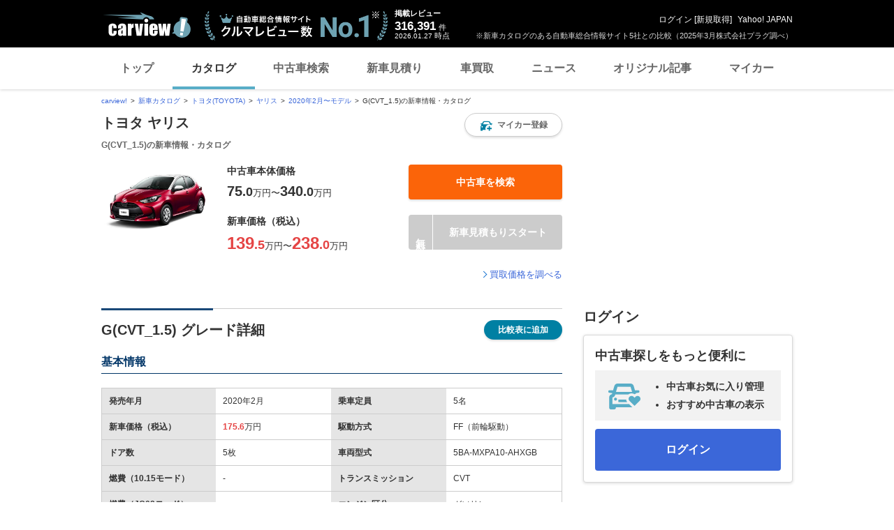

--- FILE ---
content_type: text/html;charset=UTF-8
request_url: https://carview.yahoo.co.jp/ncar/catalog/toyota/yaris/gradeid/149125/
body_size: 13347
content:
<!DOCTYPE html>
<html>
<head>
    

    <script>
        var pageData = {
            ual: {
                opttype: 'pc',
                content_id : '',
                id_type : '',
                nopv : 'false',
                mtestid : null,
                ss_join_id : '',
                ss_join_id_type : ''
            },
            miffy: {
                bucket_id: null
            }
        };
        var TLDataContext = {
            ual: {
                pageview: {
                    opttype: 'pc',
                    content_id: '',
                    id_type: '',
                    nopv: 'false',
                    mtestid: null,
                    ss_join_id: '',
                    ss_join_id_type: ''
                }
            }
        };
    </script>
    
<script async src="https://s.yimg.jp/images/ds/managed/1/managed-ual.min.js?tk=7ded0efc-cf54-4c85-a4cc-7441b2c52745&service=carview"></script>


    
    <!-- Google Tag Manager -->
    <script>(function(w,d,s,l,i){w[l]=w[l]||[];w[l].push({'gtm.start':
    new Date().getTime(),event:'gtm.js'});var f=d.getElementsByTagName(s)[0],
    j=d.createElement(s),dl=l!='dataLayer'?'&l='+l:'';j.async=true;j.src=
    'https://www.googletagmanager.com/gtm.js?id='+i+dl;f.parentNode.insertBefore(j,f);
    })(window,document,'script','dataLayer','GTM-KH268M2Z');</script>
    <!-- End Google Tag Manager -->


    <meta http-equiv="Content-Type" content="text/html; charset=utf-8">
    <meta http-equiv="Content-Style-Type" content="text/css">
    <meta http-equiv="Content-Script-Type" content="text/javascript">
    <title>トヨタ ヤリスG(CVT_1.5) の新車情報・カタログ - carview!</title>
    <meta name="description"
          content="トヨタ ヤリス 2020年2月〜モデル G(CVT_1.5)の安全装置やオーディオなどの標準装備・オプション装備一覧。トヨタ ヤリスのニュース、口コミ、中古車情報、モデル比較など最新情報を掲載。LINEヤフーが運営する自動車総合情報サイト【carview!】">
    <meta name="keywords" content="カタログ,自動車,車,クルマ,新車情報,新車,Yahoo!,ヤフー,carview!,carview,カービュー,LINEヤフー">
    <link rel="canonical" href="https://carview.yahoo.co.jp/ncar/catalog/toyota/yaris/gradeid/149125/"/>
    <link rel="shortcut icon" href="https://s.yimg.jp/images/carview/pc/images/cmn/favicon.ico">

    <link href="https://s.yimg.jp/images/autos/lrec/css/lv2/yautNcarCatalog_v2.css?v=20240301" rel="stylesheet" type="text/css" media="all">
    <link href="https://s.yimg.jp/images/carview/pc/css/cmn.css?v=20231201" rel="stylesheet" type="text/css" media="all">
    <link href="https://s.yimg.jp/images/carview/pc/css/ai_floating_bnr.css" rel="stylesheet" type="text/css" media="all">
    <link href="https://s.yimg.jp/images/carview/common/css/slick.css" rel="stylesheet" type="text/css">
    <link href="https://s.yimg.jp/images/carview/common/fonts/iconfont.woff" rel="preload"  as="font" type="font/woff" crossorigin>
    <link href="https://s.yimg.jp/yui/jp/mh/pc/1.0.0/css/std.css" rel="stylesheet" type="text/css" media="all">
    <script src="https://s.yimg.jp/images/autos/lrec/js/src/yj_comparepopup.js" type="text/javascript"></script>
    <script src="https://yads.c.yimg.jp/js/yads-async.js"></script>
    
    <script async src="https://s.yimg.jp/images/ds/yas/ya-1.6.2.min.js"></script>
    <script>
        var mtestid = null;
        window.yacmds = window.yacmds || [];
        window.ya = window.ya || function(){yacmds.push(arguments)};
        ya('init', '240050dcb53945e1bdd723346b774ab8', 'cb362952-cae3-4035-be8a-af979a5a9978');
        ya('hit', 'pageview,webPerformance', {
            mtestid: mtestid
        });
        window.addEventListener('pageshow', (event) => {
            if (event.persisted === true) {
                ya('hit', 'pageview,webPerformance', {
                    mtestid: mtestid
                });
            }
        });
    </script>


    <!--SNS共有設定/-->
    
    <meta property="og:title" content="トヨタ ヤリスG(CVT_1.5) の新車情報・カタログ - carview!">
    <meta property="og:description" content="トヨタ ヤリス 2020年2月〜モデル G(CVT_1.5)の安全装置やオーディオなどの標準装備・オプション装備一覧。トヨタ ヤリスのニュース、口コミ、中古車情報、モデル比較など最新情報を掲載。LINEヤフーが運営する自動車総合情報サイト【carview!】">
    <meta property="og:url" content="https://carview.yahoo.co.jp/ncar/catalog/toyota/yaris/gradeid/149125/">
    <meta property="og:image" content="https://autos-pctr.c.yimg.jp/[base64]">
    <meta property="og:type" content="article">
    <meta property="og:site_name" content="新車・中古車の自動車総合情報サイト【carview!】">
    

    <!--/SNS共有設定-->
</head>

<body class="yj990 carview-catalog">


<!-- Google Tag Manager (noscript) -->
<noscript>
    <iframe src="https://www.googletagmanager.com/ns.html?id=GTM-KH268M2Z"
                  height="0" width="0" style="display:none;visibility:hidden"></iframe>
</noscript>
<!-- End Google Tag Manager (noscript) -->



<script>
    (function(i,s,o,g,r,a,m){i['GoogleAnalyticsObject']=r;i[r]=i[r]||function(){
        (i[r].q=i[r].q||[]).push(arguments)},i[r].l=1*new Date();a=s.createElement(o),
        m=s.getElementsByTagName(o)[0];a.async=1;a.src=g;m.parentNode.insertBefore(a,m)
    })(window,document,'script','//www.google-analytics.com/analytics.js','ga');

    ga('create', 'UA-50879924-3', 'carview.yahoo.co.jp');
    ga('send', 'pageview');

    window.addEventListener('pageshow', (event) => {
        if (event.persisted === true) {
            ga('send', 'pageview');
        }
    });
</script>

<!-- GA4 -->
<script async src="https://www.googletagmanager.com/gtag/js?id=G-LKP6YGDEPH"></script>
<script>
    window.dataLayer = window.dataLayer || [];
    function gtag(){dataLayer.push(arguments);}
    gtag('js', new Date());

    gtag('config', 'G-LKP6YGDEPH', {
        'cookie_domain': window.location.hostname
    });

    window.addEventListener('pageshow', (event) => {
        if (event.persisted === true) {
            gtag('event', 'page_view');
        }
    });
</script>



<div id="wr950">
    <div id="wrc">

        <!-- header/ -->
        <div id="header">
    <span class="yjGuid"><a name="yjPagetop" id="yjPagetop"></a><img src="https://s.yimg.jp/yui/jp/tmpl/1.1.0/audionav.gif" width="1" height="1" alt="このページの先頭です"></span>
    <span class="yjSkip"><a href="#yjContentsStart"><img src="https://s.yimg.jp/yui/jp/tmpl/1.1.0/audionav.gif" alt="このページの本文へ" width="1" height="1" ></a></span>

    <div id="sh"><!--CustomLogger #sh-->
        <div class="header_common--wrapper">
            <div class="header_common">
                
                
                    <p class="header_common--logo">
                        
                        <a href="https://carview.yahoo.co.jp/">
                        
                        <img src="https://s.yimg.jp/images/carview/common/images/svg/logo_carview_white_large.svg" alt="carview!" width="130" height="36">
                        
                        </a>
                        
                    </p>
                
                
                    <div class="header_common--review_appeal">
                        <img src="https://s.yimg.jp/images/carview/pc/images/cmn/header_car-review_no1.png" alt="自動車総合情報サイト クルマレビュー数 No.1" width="262" height="42">
                        <div class="header_common--review_appeal--note">※新車カタログのある自動車総合情報サイト5社との比較（2025年3月株式会社プラグ調べ）</div>
                    </div>
                    <div class="header_common--review_number">
                        <div class="header_common--review_number--ttl">掲載レビュー</div>
                        <div class="header_common--review_number--count"><a href="https://carview.yahoo.co.jp/ncar/catalog/" data-cl-params="_cl_link:rvwlnk;"><p>316,391</p><div class="size_small">件</div></a></div>
                        <div class="header_common--review_number--time"><time>2026.01.27</time>時点</div>
                    </div>
                    <div class="header_common--user_info">
                        <div class="header_common--user_info--name"><a href="https://login.yahoo.co.jp/config/login?.src=auto&amp;.done=https%3A%2F%2Fcarview.yahoo.co.jp%2Fncar%2Fcatalog%2Ftoyota%2Fyaris%2Fgradeid%2F149125%2F">ログイン</a> [<a href="https://account.edit.yahoo.co.jp/registration?.src=www&amp;.done=https%3A%2F%2Fcarview.yahoo.co.jp%2Fncar%2Fcatalog%2Ftoyota%2Fyaris%2Fgradeid%2F149125%2F">新規取得</a>]</div>
                        
                        <div class="header_common--user_info--ylogo"><a href="https://www.yahoo.co.jp/">Yahoo! JAPAN</a></div>
                    </div>
                
            </div>
        </div>
    </div><!--ULT /#sh-->

    
        <div id="h_nav"><!--ULT #h_nav-->
            <div class="global_nav_wrapper">
                <nav class="global_nav">
                    <a class="global_nav--item" data-cl-params="_cl_link:top;" href="https://carview.yahoo.co.jp/" data-cl_cl_index="1">トップ</a>
                    <a class="global_nav--item is-current" data-cl-params="_cl_link:ctl;" href="https://carview.yahoo.co.jp/ncar/catalog/" data-cl_cl_index="2">カタログ</a>
                    <a class="global_nav--item" data-cl-params="_cl_link:ucr;" href="https://ucar.carview.yahoo.co.jp/" data-cl_cl_index="3">中古車検索</a>
                    <a class="global_nav--item" data-cl-params="_cl_link:estm;" href="https://carviewform.yahoo.co.jp/newcar/?utm_source=carview&amp;utm_medium=referral&amp;utm_campaign=cv_glonavi_pc&amp;src=cv_glonavi_pc" data-cl_cl_index="4">新車見積り</a>
                    <a class="global_nav--item" data-cl-params="_cl_link:asmt;" href="https://kaitori.carview.co.jp/?src=yahooautos_kaitori_glonavi_pc" data-cl_cl_index="5">車買取</a>
                    <a class="global_nav--item" data-cl-params="_cl_link:news;" href="https://carview.yahoo.co.jp/news/" data-cl_cl_index="6">ニュース</a>
                    <a class="global_nav--item" data-cl-params="_cl_link:art;" href="https://carview.yahoo.co.jp/article/" data-cl_cl_index="7">オリジナル記事</a>
                    <a class="global_nav--item" data-cl-params="_cl_link:myc;" href="https://mycar.yahoo.co.jp/" data-cl_cl_index="8">マイカー</a>
                </nav>
            </div>

        </div><!--ULT /#h_nav-->
    
</div><!--/#header-->

        <!-- /header -->

        <!-- NO JS/ -->
        
    <noscript>
        <div class="jsOff">
            <p>現在JavaScriptが無効になっています。carview!のすべての機能を利用するためには、JavaScriptの設定を有効にしてください。<br />
                JavaScriptの設定を変更する方法は<a href="https://support.yahoo-net.jp/noscript">こちら</a>。</p>
        </div>
    </noscript>

        <!-- /NO JS -->

        <div id="emg">
            <script defer src="https://s.yimg.jp/images/templa/mhdemg/v2/templa.min.js"></script>
<script>
    window.addEventListener('DOMContentLoaded', function () {
        if (typeof YAHOO !== 'undefined' && typeof YAHOO.JP !== 'undefined' && typeof YAHOO.JP.templa.EMG !== 'undefined' && typeof YAHOO.JP.templa.EMG.load !== 'undefined') {
            YAHOO.JP.templa.EMG.load({
                device_id: 'pc',
                disable_emg1: false,
                disable_emg2: false,
                disable_emg3: false
            });
        }
    }, false);
</script>
<div id="TEMPLA_EMG"></div>
        </div>

        <div id="sclR">

            <div id="bclst"><!--CustomLogger #bclst-->
    <div id="yjContentsHeader">
        <div id="yjBreadcrumbs" class="breadcrumbs"><!--/#yjBreadcrumbs-->
            <ul>
                <li><a href="/">carview!</a></li>
                
                    
                    
                        <li><a href="/ncar/catalog/">新車カタログ</a></li>
                    
                    
                    
                
                    
                    
                        <li><a href="/ncar/catalog/toyota/">トヨタ(TOYOTA)</a></li>
                    
                    
                    
                
                    
                    
                        <li><a href="/ncar/catalog/toyota/yaris/">ヤリス</a></li>
                    
                    
                    
                
                    
                    
                        <li><a href="/ncar/catalog/toyota/yaris/FMC001-MC001/">2020年2月〜モデル</a></li>
                    
                    
                    
                
                    
                    
                    
                    
                        <li>G(CVT_1.5)の新車情報・カタログ</li>
                    
                
            </ul>
        </div><!--/#yjBreadcrumbs-->
    </div><!--/#yjContentsHeader-->
</div><!--CustomLogger /#bclst-->

            <div id="mn">
                <div id="mnc">

                    <div id="dtlpg"><!--CustomLogger #dtlpg-->

                        <div class="ttl--cover_box">
                            <h1 id="model-top" class="ttl--page">
                                <span class="ttl--page--main_txt">トヨタ ヤリス</span>
                                <span class="ttl--page--sub_txt">G(CVT_1.5)の新車情報・カタログ</span>
                            </h1>
                            <!----- マイカー登録モーダル展開ボタン ----->
                            
                            
                            
                            <a href="https://login.yahoo.co.jp/config/login?.src=auto&amp;.done=https%3A%2F%2Fmycar.yahoo.co.jp%2Fregister%2F%3Ffrom%3Dcatalog%26brandid%3D1%26modelid%3D62299%26fmcmcid%3DFMC001-MC001%26trimid%3D149125"
                               class="ttl--cover_box--fv_btn btn--favorite active"
                               role="button"
                               data-ga-category="btn_catalog_ncar_fvrt"
                               data-ga-action="click_pc_grddtl_top"
                               data-ga-label="catalog_toyota_yaris"
                               data-ya-category="pc_click_ncar_fvrt"
                               data-ya-name="pc_click_ncar_fvrt_grddtl_top_toyota_yaris"
                               onclick="CvAnalytics.prototype.clickEvent(this);"
                               data-cl-params="_cl_link:mycarbtn;">
                                <span class="ico_favorite"></span><span class="btn_txt">マイカー登録</span>
                            </a>
                            <!----- /マイカー登録モーダル展開ボタン ----->
                        </div>
                        <!-- 車両共通ヘッダー/ -->
                        <div class="common_explanation">
                            <div class="common_explanation--box">
                                <div class="common_explanation--box--photo">
                                    <img src="https://autos-pctr.c.yimg.jp/[base64]" alt="トヨタ ヤリス 新型・現行モデル">
                                </div>
                                <ul class="common_explanation--box--price">
                                    
                                    
                                    
                                        <li class="common_explanation--box--price--innr">
    <dl class="common_explanation--box--price--innr--content">
        <dt class="common_explanation--box--price--innr--content--ttl">中古車本体価格</dt>
        <dd class="common_explanation--box--price--innr--content--body">
            
            
            
            
            
            <div class="common_explanation--box--price--innr--content--body--price_txt">
                <span class="common_explanation--box--price--innr--content--body--price_txt--num">75<span class="size_small">.0</span></span>
                <span class="common_explanation--box--price--innr--content--body--price_txt--txt">万円</span>
                <span class="common_explanation--box--price--innr--content--body--price_txt--connect">〜</span>
                <span class="common_explanation--box--price--innr--content--body--price_txt--num">340<span class="size_small">.0</span></span>
                <span class="common_explanation--box--price--innr--content--body--price_txt--txt">万円</span>
            </div>
        </dd>
    </dl>
    <div class="common_explanation--box--price--innr--btn">
        <a href="https://ucar.carview.yahoo.co.jp/model/toyota/yaris/"
           class="btn--used size_full"
           role="button"
           data-ga-category="btn_catalog_ncar_ucrsrch"
           data-ga-action="click_pc_grddtl_top"
           data-ga-label="catalog_toyota_yaris"
           data-ya-category="pc_click_ncar_ucrsrch"
           data-ya-name="pc_click_ncar_ucrsrch_grddtl_top_toyota_yaris"
           onclick="CvAnalytics.prototype.clickEvent(this);"
           data-cl-params="_cl_link:ucr_btn;">
            <span class="btn_txt">中古車を検索</span>
        </a>
    </div>
</li>
                                        <li class="common_explanation--box--price--innr">
    <dl class="common_explanation--box--price--innr--content">
        <dt class="common_explanation--box--price--innr--content--ttl">新車価格（税込）</dt>
        <dd class="common_explanation--box--price--innr--content--body">
            <div class="common_explanation--box--price--innr--content--body--price_txt">
                
                
                
                
                
                
                    <span class="common_explanation--box--price--innr--content--body--price_txt--num col_red"><span class="size_large">139</span><span class="size_small">.5</span></span>
                    <span class="common_explanation--box--price--innr--content--body--price_txt--txt">万円</span>
                    <span class="common_explanation--box--price--innr--content--body--price_txt--connect"><span class="size_large">〜</span></span>
                    <span class="common_explanation--box--price--innr--content--body--price_txt--num col_red"><span class="size_large">238</span><span class="size_small">.0</span></span>
                    <span class="common_explanation--box--price--innr--content--body--price_txt--txt">万円</span>
                
            </div>
        </dd>
    </dl>
    <div class="common_explanation--box--price--innr--btn">
        
        <a href="javascript:;"
           class="btn--conversion size_full with_free disabled"
           role="button">
            <span class="btn_txt">新車見積もりスタート</span>
        </a>
    </div>
</li>
                                    
                                </ul>
                            </div>
                            <div class="common_explanation--kaitori_link">
                                <a href="https://carviewform.yahoo.co.jp/kaitori/partner/?src=mt_yahooautos_catalog_gradedetailtext_pc"
                                   class="link_arw link_arw-left"
                                   data-ga-category="lnk_catalog_ncar_ktr"
                                   data-ga-action="click_pc_grddtl_top"
                                   data-ga-label="catalog_toyota_yaris"
                                   data-ya-category="pc_click_ncar_ktr"
                                   data-ya-name="pc_click_ncar_ktr_grddtl_top_toyota_yaris"
                                   onclick="CvAnalytics.prototype.clickEvent(this);"
                                   data-cl-params="_cl_link:asmt_lnk;">買取価格を調べる</a>
                            </div>
                        </div>
                        <!-- /車両共通ヘッダー -->
                        <script type="text/javascript">
                            function estimatePost() {
                                event.preventDefault();
                                var recUrl = "https://carviewform.yahoo.co.jp/newcar/toyota/yaris/";
                                var param = "?utm_source=carview&utm_medium=referral&utm_campaign=cv_catalog_btn_toyota_yaris_pc";
                                var src = "&src=cv_catalog_btn_toyota_yaris_pc";
                                window.open(recUrl + param + src);
                            }
                        </script>
                    </div><!--CustomLogger /#dtlpg-->

                    <div id="comp_tbl"><!--CustomLogger #comp_tbl-->

                        <h2 class="ttl--section">
                            <span class="ttl--section--main_txt ttl--section--main_txt-nowrap">
                                G(CVT_1.5) グレード詳細
                                <a href="javascript:void(0);" class="ttl--section--main_txt--btn btn--add_compare" id="add_compare" data-cl-params="_cl_link:add_comp;">比較表に追加</a>
                            </span>
                        </h2>

                        <h3 class="ttl--block">
                            <span class="ttl--block--main_txt">基本情報</span>
                        </h3>
                        <div class="model_explanation--tbl">
                            <table class="tbl--catalog_design">
                                <tbody>
                                    <tr>
                                        <th>発売年月</th>
                                        <td>2020年2月</td>
                                        <th>乗車定員</th>
                                        <td>5名</td>
                                    </tr>
                                    <tr>
                                        <th>新車価格（税込）</th>
                                        <td><span class="size_large col_red txt_strong">175.6</span>万円</td>
                                        <th>駆動方式</th>
                                        <td>FF（前輪駆動）</td>
                                    </tr>
                                    <tr>
                                        <th>ドア数</th>
                                        <td>5枚</td>
                                        <th>車両型式</th>
                                        <td>5BA-MXPA10-AHXGB</td>
                                    </tr>
                                    <tr>
                                        <th>燃費（10.15モード）</th>
                                        <td>-</td>
                                        <th>トランスミッション</th>
                                        <td>CVT</td>
                                    </tr>
                                    <tr>
                                        <th>燃費（JC08モード）</th>
                                        <td>-</td>
                                        <th>エンジン区分</th>
                                        <td>ガソリン</td>
                                    </tr>
                                    <tr>
                                        <th>燃費（WLTCモード走行）</th>
                                        <td><span class="size_large col_red txt_strong">21.4</span>km/L</td>
                                        <th>セカンドシート可倒</th>
                                        <td>-</td>
                                    </tr>
                                    <tr>
                                        <th>平均実燃費<a href="https://support.yahoo-net.jp/PccCarview/s/article/H000014098" target="_blank" rel="noopener"><span class="ico--help"></span></a></th>
                                        <td>
                                            
                                            
                                                レギュラー仕様車：<br>
                                                <span class="size_large col_red txt_strong">16.07</span>km/L<br>
                                                <span class="size_small">※ユーザー投稿数：365件</span>
                                            
                                        </td>
                                        <th>サードシート可倒</th>
                                        <td>-</td>
                                    </tr>
                                </tbody>
                            </table>
                        </div>

                        <h3 class="ttl--block">
                            <span class="ttl--block--main_txt">寸法・重量</span>
                        </h3>
                        <div class="model_explanation--tbl">
                            <table class="tbl--catalog_design">
                                <tbody>
                                    <tr>
                                        <th rowspan="4">サイズ</th>
                                        <td rowspan="4">
                                            <div class="tbl--catalog_design--size_box">
                                                <ul class="tbl--catalog_design--size_box--front">
                                                    <li class="tbl--catalog_design--size_box--front--txt">全高1,500mm</li>
                                                    <li class="tbl--catalog_design--size_box--front--img"><img src="https://s.yimg.jp/images/autos/lrec/bodytype/img_car-f_bt-hatchback.png" alt="front" /></li>
                                                    <li class="tbl--catalog_design--size_box--front--txt">全幅1,695mm</li>
                                                </ul>
                                                <ul class="tbl--catalog_design--size_box--side">
                                                    <li class="tbl--catalog_design--size_box--side--txt">全長3,940mm</li>
                                                    <li class="tbl--catalog_design--size_box--side--img" ><img src="https://s.yimg.jp/images/autos/lrec/bodytype/img_car-s_bt-hatchback.png" alt="side" /></li>
                                                    <li class="tbl--catalog_design--size_box--side--txt">ホイールベース<br>2,550mm</li>
                                                </ul>
                                            </div>
                                        </td>
                                        <th>最低地上高</th>
                                        <td>145mm</td>
                                    </tr>
                                    <tr>
                                        <th>トレッド前</th>
                                        <td>1,490mm</td>
                                    </tr>
                                    <tr>
                                        <th>トレッド後</th>
                                        <td>1,485mm</td>
                                    </tr>
                                    <tr>
                                        <th>車両重量</th>
                                        <td>1,000kg</td>
                                    </tr>
                                </tbody>
                            </table>
                        </div>

                        <h3 class="ttl--block">
                            <span class="ttl--block--main_txt">エンジン・性能</span>
                        </h3>
                        <div class="model_explanation--tbl">
                            <table class="tbl--catalog_design">
                                <tbody>
                                    <tr>
                                        <th>種類</th>
                                        <td>直列3気筒ＤＯＨＣ</td>
                                        <th>エンジン型式</th>
                                        <td>M15A-FKS</td>
                                    </tr>
                                    <tr>
                                        <th>過給機</th>
                                        <td>なし</td>
                                        <th>総排気量</th>
                                        <td>1,490cc</td>
                                    </tr>
                                    <tr>
                                        <th>使用燃料</th>
                                        <td>レギュラー</td>
                                        <th>燃料タンク容量</th>
                                        <td>40L</td>
                                    </tr>
                                    <tr>
                                        <th>最高出力</th>
                                        <td>120ps（88kw）/6,600rpm</td>
                                        <th>最大トルク</th>
                                        <td>14.8kg・m（145N・m）/5,200rpm</td>
                                    </tr>
                                    <tr>
                                        <th>最小回転半径</th>
                                        <td>4.8m</td>
                                        <th></th>
                                        <td></td>
                                    </tr>
                                </tbody>
                            </table>
                        </div>

                        

                        <h3 class="ttl--block">
                            <span class="ttl--block--main_txt">タイヤ・足回り</span>
                        </h3>
                        <div class="model_explanation--tbl">
                            <table class="tbl--catalog_design">
                                <tbody>
                                    <tr>
                                        <th>タイヤサイズ（前）</th>
                                        <td>175/70R14 14×5.5J</td>
                                        <th>タイヤサイズ（後）</th>
                                        <td>175/70R14 14×5.5J</td>
                                    </tr>
                                    <tr>
                                        <th>ブレーキシステム（前）</th>
                                        <td>ベンチレーテッドディスク</td>
                                        <th>ブレーキシステム（後）</th>
                                        <td>リーディングトレーリング</td>
                                    </tr>
                                    <tr>
                                        <th>サスペンション（前）</th>
                                        <td>ストラット</td>
                                        <th>サスペンション（後）</th>
                                        <td>トーションビーム</td>
                                    </tr>
                                </tbody>
                            </table>
                        </div>

                        <h3 class="ttl--block">
                            <span class="ttl--block--main_txt">安全装備</span>
                        </h3>
                        <div class="model_explanation--tbl">
                            <table class="tbl--catalog_design">
                                <tbody>
                                    <tr>
                                        <th>ABS（アンチロックブレーキ）</th>
                                        <td>EBD付</td>
                                        <th>ESC（横滑り防止装置）</th>
                                        <td>○</td>
                                    </tr>
                                    <tr>
                                        <th>TCS（トラクションコントロール）</th>
                                        <td>○</td>
                                        <th>運転席エアバッグ</th>
                                        <td>○</td>
                                    </tr>
                                    <tr>
                                        <th>助手席エアバッグ</th>
                                        <td>○</td>
                                        <th>サイドエアバッグ</th>
                                        <td>○</td>
                                    </tr>
                                    <tr>
                                        <th>アイドルストップ</th>
                                        <td>-</td>
                                        <th>駐車支援装置</th>
                                        <td>△（オプション）</td>
                                    </tr>
                                </tbody>
                            </table>
                        </div>

                        <h3 class="ttl--block">
                            <span class="ttl--block--main_txt">快適装備</span>
                        </h3>
                        <div class="model_explanation--tbl">
                            <table class="tbl--catalog_design">
                                <tbody>
                                    <tr>
                                        <th>エアコン</th>
                                        <td>オート</td>
                                        <th>パワーウィンドウ</th>
                                        <td>前席/後席</td>
                                    </tr>
                                    <tr>
                                        <th>クルーズコントロール</th>
                                        <td>レーンキープ追尾型</td>
                                        <th>オーディオ（CD）</th>
                                        <td>△（オプション）</td>
                                    </tr>
                                    <tr>
                                        <th>カーナビゲーション</th>
                                        <td>△（オプション）</td>
                                        <th>オーディオ（MD）</th>
                                        <td>-</td>
                                    </tr>
                                    <tr>
                                        <th>テレビチューナー</th>
                                        <td>△（オプション）</td>
                                        <th>ステアリング調整</th>
                                        <td>チルト＋テレスコピック</td>
                                    </tr>
                                    <tr>
                                        <th>シートヒーター</th>
                                        <td>△（オプション）</td>
                                        <th>ETC</th>
                                        <td>△（オプション）</td>
                                    </tr>
                                    <tr>
                                        <th>スマートキー</th>
                                        <td>○</td>
                                        <th></th>
                                        <td></td>
                                    </tr>
                                </tbody>
                            </table>
                        </div>

                        <h3 class="ttl--block">
                            <span class="ttl--block--main_txt">エクステリア</span>
                        </h3>
                        <div class="model_explanation--tbl">
                            <table class="tbl--catalog_design">
                                <tbody>
                                    <tr>
                                        <th>サンルーフ</th>
                                        <td>-</td>
                                        <th>フォグランプ</th>
                                        <td>△（オプション）</td>
                                    </tr>
                                    <tr>
                                        <th>ディスチャージヘッドライト</th>
                                        <td>-</td>
                                        <th>ホイール</th>
                                        <td>スチール</td>
                                    </tr>
                                    <tr>
                                        <th>電動ドア</th>
                                        <td>-</td>
                                        <th></th>
                                        <td></td>
                                    </tr>
                                </tbody>
                            </table>
                        </div>

                        <h3 class="ttl--block">
                            <span class="ttl--block--main_txt">インテリア</span>
                        </h3>
                        <div class="model_explanation--tbl">
                            <table class="tbl--catalog_design">
                                <tbody>
                                <tr>
                                    <th>電動シート</th>
                                    <td>-</td>
                                    <th>シート生地</th>
                                    <td>ファブリック</td>
                                </tr>
                                </tbody>
                            </table>
                        </div>
                    </div>

                </div><!-- /#mnc -->
            </div><!-- /#mn -->

            <div id="sd"><!-- #sd -->

                <div id="sidelink">
                    <div class="wr">
                        <div id="yjLrec">
                            <div id="ad-lrec"></div>
                        </div>
                    </div>
                </div>

                <!-- 中古車モジュール-->
                <div id="rc_ucr">
    <div class="recommend_ucar_mod">
        <h2 class="recommend_ucar_mod--ttl">ログイン</h2>
        <div class="recommend_ucar_mod--contents">
            <div class="recommend_ucar_mod--contents--sub">
                <h3 class="recommend_ucar_mod--contents--sub--ttl">中古車探しをもっと便利に</h3>
            </div>
            <div class="recommend_ucar_mod--contents--main">
                <div class="recommend_ucar_mod--contents--main--car_info">
                    <ul class="recommend_ucar_mod--contents--main--appeal_list">
                        <li class="recommend_ucar_mod--contents--main--appeal_list--item">中古車お気に入り管理</li>
                        <li class="recommend_ucar_mod--contents--main--appeal_list--item">おすすめ中古車の表示</li>
                    </ul>
                </div>
            </div>
            <div class="recommend_ucar_mod--contents--btns">
                <a href="https://login.yahoo.co.jp/config/login?.src=auto&amp;.done=https%3A%2F%2Fcarview.yahoo.co.jp%2Fncar%2Fcatalog%2Ftoyota%2Fyaris%2Fgradeid%2F149125%2F" class="recommend_ucar_mod--contents--btns--submit" data-cl-params="_cl_link:loginbtn;">ログイン</a>
            </div>
        </div>
    </div>
</div>
                <!-- /中古車モジュール -->

                <!-- ad CV Pickup/ -->
                <!--ULT #bnr-->
<div id="bnr">
    <p class="cmnBnr">
        <a href="https://minkara.carview.co.jp/event/2025/michelin_cc3/?r=pc" target="new">
            <img src="https://cvimg01cv.c.yimg.jp/cvmaterials/top/images/pr/pickup/2/03115.jpg?tm=250924173942" alt="もはやタイヤの二刀流 ミシュラン新作 クロスクライメート3/3スポーツ" width="300" height="60" loading="lazy">
        </a>
    </p>
    <p class="cmnBnr">
        <a href="https://carview.yahoo.co.jp/article/detail/d12ed8c18be25bc4717c4d464d12e0c3cf06b267/?r=pc" target="new">
            <img src="https://cvimg01cv.c.yimg.jp/cvmaterials/top/images/pr/pickup/2/03179.jpg?tm=260108163635" alt="かぶせるだけの雪対策 布タイヤチェーンって知ってる？" width="300" height="60" loading="lazy">
        </a>
    </p>
    <p class="cmnBnr">
        <a href="https://pr.eloan.co.jp/perfectguide/car5.php?from=carview_catalog_sharyo_RD_0030057_0051035&amp;allow_http=&amp;rd_host=pr.eloan.co.jp" target="new">
            <img src="https://cvimg01cv.c.yimg.jp/cvmaterials/top/images/pr/pickup/5/01747.jpg?tm=241108183325" alt="マイカーローン比較" width="300" height="60" loading="lazy">
        </a>
    </p>
    <p class="cmnBnr">
        <a href="https://carviewform.yahoo.co.jp/kaitori/partner/?src=mt_yahooautos_right30060" target="new">
            <img src="https://cvimg01cv.c.yimg.jp/cvmaterials/top/images/pr/pickup/2/02283.png?tm=241114112911" alt="あなたの愛車、今いくら？愛車の査定額をWebでお知らせ！" width="300" height="60" loading="lazy">
        </a>
    </p>
    <p class="cmnBnr">
        <a href="https://auctions.yahoo.co.jp/mycar?cpt_s=carview&amp;cpt_m=carview&amp;cpt_n=banner" target="new">
            <img src="https://cvimg01cv.c.yimg.jp/cvmaterials/top/images/pr/pickup/2/02029.png?tm=231101112146" alt="愛車に合うパーツをもっと探しやすく" width="300" height="60" loading="lazy">
        </a>
    </p>
    <p class="cmnBnr">
        <a href="https://minkara.carview.co.jp/" target="new">
            <img src="https://cvimg01cv.c.yimg.jp/cvmaterials/top/images/pr/pickup/2/02339.jpg?tm=230322181820" alt="日本最大級の車・自動車SNSみんカラ" width="300" height="60" loading="lazy">
        </a>
    </p>
</div>
<!--ULT #bnr-->

                <!-- ad /CV Pickup -->

                <div id="ucr_rco"><!--CustomLogger #ucr_rco-->
                    <div class="side_used_car_ranking">
                        <h4 class="side_used_car_ranking--ttl">ヤリスの中古車情報</h4>
                        <ul class="side_used_car_ranking--list">
                            <li class="side_used_car_ranking--list--item">
                                <div class="side_used_car_ranking--list--item--body">
                                    <div class="side_used_car_ranking--list--item--body--photo">
                                        <img src="https://autos-pctr.c.yimg.jp/[base64]" alt="トヨタ ヤリス の中古車 1.0 X 神奈川県大和市 197.3万円" >
                                    </div>
                                    <ul class="side_used_car_ranking--list--item--body--info">
                                        <li class="side_used_car_ranking--list--item--body--info--name">
                                            <a href="https://ucar.carview.yahoo.co.jp/model/toyota/yaris/1314271256UA/" data-cl-params="_cl_link:ucr_lnk;">ヤリス 1.0 X</a>
                                        </li>
                                        <li class="side_used_car_ranking--list--item--body--info--place">神奈川県大和市</li>
                                        <li class="side_used_car_ranking--list--item--body--info--price">
                                            本体価格：<span class="col_red">197.3</span>万円
                                        </li>
                                    </ul>
                                </div>
                            </li>
                            <li class="side_used_car_ranking--list--item">
                                <div class="side_used_car_ranking--list--item--body">
                                    <div class="side_used_car_ranking--list--item--body--photo">
                                        <img src="https://autos-pctr.c.yimg.jp/[base64]" alt="トヨタ ヤリス の中古車 1.5 Z 神奈川県横浜市栄区 241.2万円" >
                                    </div>
                                    <ul class="side_used_car_ranking--list--item--body--info">
                                        <li class="side_used_car_ranking--list--item--body--info--name">
                                            <a href="https://ucar.carview.yahoo.co.jp/model/toyota/yaris/6202423876UA/" data-cl-params="_cl_link:ucr_lnk;">ヤリス 1.5 Z</a>
                                        </li>
                                        <li class="side_used_car_ranking--list--item--body--info--place">神奈川県横浜市栄区</li>
                                        <li class="side_used_car_ranking--list--item--body--info--price">
                                            本体価格：<span class="col_red">241.2</span>万円
                                        </li>
                                    </ul>
                                </div>
                            </li>
                            <li class="side_used_car_ranking--list--item">
                                <div class="side_used_car_ranking--list--item--body">
                                    <div class="side_used_car_ranking--list--item--body--photo">
                                        <img src="https://autos-pctr.c.yimg.jp/[base64]" alt="トヨタ ヤリス の中古車 1.0 G 山口県岩国市 199.8万円" >
                                    </div>
                                    <ul class="side_used_car_ranking--list--item--body--info">
                                        <li class="side_used_car_ranking--list--item--body--info--name">
                                            <a href="https://ucar.carview.yahoo.co.jp/model/toyota/yaris/7165570666UA/" data-cl-params="_cl_link:ucr_lnk;">ヤリス 1.0 G</a>
                                        </li>
                                        <li class="side_used_car_ranking--list--item--body--info--place">山口県岩国市</li>
                                        <li class="side_used_car_ranking--list--item--body--info--price">
                                            本体価格：<span class="col_red">199.8</span>万円
                                        </li>
                                    </ul>
                                </div>
                            </li>
                            <li class="side_used_car_ranking--list--item">
                                <div class="side_used_car_ranking--list--item--body">
                                    <div class="side_used_car_ranking--list--item--body--photo">
                                        <img src="https://autos-pctr.c.yimg.jp/[base64]" alt="トヨタ ヤリス の中古車 1.0 G 兵庫県川西市 124.0万円" >
                                    </div>
                                    <ul class="side_used_car_ranking--list--item--body--info">
                                        <li class="side_used_car_ranking--list--item--body--info--name">
                                            <a href="https://ucar.carview.yahoo.co.jp/model/toyota/yaris/7271991876UA/" data-cl-params="_cl_link:ucr_lnk;">ヤリス 1.0 G</a>
                                        </li>
                                        <li class="side_used_car_ranking--list--item--body--info--place">兵庫県川西市</li>
                                        <li class="side_used_car_ranking--list--item--body--info--price">
                                            本体価格：<span class="col_red">124.0</span>万円
                                        </li>
                                    </ul>
                                </div>
                            </li>
                            <li class="side_used_car_ranking--list--item">
                                <div class="side_used_car_ranking--list--item--body">
                                    <div class="side_used_car_ranking--list--item--body--photo">
                                        <img src="https://autos-pctr.c.yimg.jp/[base64]" alt="トヨタ ヤリス の中古車 1.0 X 京都府京都市南区 172.1万円" >
                                    </div>
                                    <ul class="side_used_car_ranking--list--item--body--info">
                                        <li class="side_used_car_ranking--list--item--body--info--name">
                                            <a href="https://ucar.carview.yahoo.co.jp/model/toyota/yaris/4882483276UA/" data-cl-params="_cl_link:ucr_lnk;">ヤリス 1.0 X</a>
                                        </li>
                                        <li class="side_used_car_ranking--list--item--body--info--place">京都府京都市南区</li>
                                        <li class="side_used_car_ranking--list--item--body--info--price">
                                            本体価格：<span class="col_red">172.1</span>万円
                                        </li>
                                    </ul>
                                </div>
                            </li>
                        </ul>
                    </div>
                </div>
            </div><!-- / #sd -->

            <div id="grd_bk"><!--CustomLogger #grd_bk-->
                <div class="grade_list_lnk mg10b">
                    <a href="/ncar/catalog/toyota/yaris/FMC001-MC001/grade/"
                       class="link_arw link_arw-left">グレード一覧へ戻る</a>
                </div>
            </div><!--CustomLogger /#grd_bk-->

        </div><!-- /#sclR --->

        <div class="one_column--area">

            

            <div class="model-supplement-txt__block">
    <p>※ 掲載しているすべての情報について保証をいたしかねます。新車価格は発売時の価格のため、掲載価格と実際の価格が異なる場合があります。詳細は、メーカーまたは取扱販売店にてお問い合わせください。</p>
</div>


            <!-- YDN -->
            <div id="ydn-bottom"></div>
            <!-- /YDN -->
        </div><!-- / .one-column__area -->

        <div id="ft">

            <!-- ad SQB/ -->
            <div id="ad-sqb"></div>
            <!-- /ad SQB -->

            <!-- Link/ -->
            <div id="bcklnk"><!--CustomLogger #bcklnk-->
    <div class="wr mg30t mg30b">
        <div class="yaut-md00">
            <p class="align_center">
                <a href="/ncar/catalog/">カタログ－新型車、旧モデル 総合情報 トップへ</a>　|　
                <a href="/">carview![カービュー] - 自動車総合情報サイト　トップへ</a>
            </p>
        </div>
    </div>
</div><!--CustomLogger /#bcklnk-->

            <!-- /Link -->

        </div>

        <div id="pg_top"><!--CustomLogger #pg_top-->
    <div class="pagetoplnk">
        <span></span><a href="#">トヨタ ヤリス 2020年2月〜モデル G(CVT_1.5) ページトップへ</a>
    </div>
</div><!--CustomLogger /#pg_top-->

        
    <script type="application/ld+json">
    {
  "@context" : "http://schema.org",
  "@type" : "BreadcrumbList",
  "itemListElement" : [ {
    "@type" : "ListItem",
    "position" : 1,
    "item" : {
      "@id" : "https://carview.yahoo.co.jp",
      "name" : "carview!"
    }
  }, {
    "@type" : "ListItem",
    "position" : 2,
    "item" : {
      "@id" : "https://carview.yahoo.co.jp/ncar/catalog/",
      "name" : "新車カタログ"
    }
  }, {
    "@type" : "ListItem",
    "position" : 3,
    "item" : {
      "@id" : "https://carview.yahoo.co.jp/ncar/catalog/toyota/",
      "name" : "トヨタ(TOYOTA)"
    }
  }, {
    "@type" : "ListItem",
    "position" : 4,
    "item" : {
      "@id" : "https://carview.yahoo.co.jp/ncar/catalog/toyota/yaris/",
      "name" : "ヤリス"
    }
  }, {
    "@type" : "ListItem",
    "position" : 5,
    "item" : {
      "@id" : "https://carview.yahoo.co.jp/ncar/catalog/toyota/yaris/FMC001-MC001/",
      "name" : "2020年2月〜モデル"
    }
  }, {
    "@type" : "ListItem",
    "position" : 6,
    "item" : {
      "@id" : "https://carview.yahoo.co.jp/ncar/catalog/toyota/yaris/gradeid/149125/",
      "name" : "G(CVT_1.5)の新車情報・カタログ"
    }
  } ]
}
    </script>

        <!-- footer/ -->
        <footer id="footer">
    <div id="sf"><!--CustomLogger #sf-->
    
    
        <!-- .footer_common_info フッター共通要素/ -->
        <div class="footer_common_info">
            <div class="footer_common_info--inner">
                <div class="footer_log">
                    <h2 class="footer_log_carview"><a href="https://carview.yahoo.co.jp" target="_blank" rel="noopener"><img src="https://s.yimg.jp/images/carview/common/images/svg/logo_carview_large.svg" width="145" height="41" alt="carview!" loading="lazy"></a></h2>
                    <ul class="footer_log_sns--list">
                        <li class="footer_log_sns--list--item ico--youtube"><a href="https://www.youtube.com/carview" target="_blank" rel="noopener"><img src="https://s.yimg.jp/images/carview/common/images/svg/ico_sns_youtube_gray.svg" width="33" height="33" alt="youtube" loading="lazy"></a></li>
                        <li class="footer_log_sns--list--item ico--x"><a href="https://twitter.com/carviewcojp" target="_blank" rel="noopener" aria-label="X（旧Twitter）"></a></li>
                        <li class="footer_log_sns--list--item ico--facebook"><a href="https://www.facebook.com/carview" target="_blank" rel="noopener"><img src="https://s.yimg.jp/images/carview/common/images/svg/ico_sns_facebook_gray.svg" width="33" height="33" alt="Facebook" loading="lazy"></a></li>
                    </ul>
                </div>
                <p class="footer_introduction">carview!（カービュー）はLINEヤフー株式会社が運営するクルマに関するあらゆる情報やサービスを提供するサイトです。<br>価格やスペックなどの公式情報から、ユーザーや専門家のリアルなレビューまで購入検討に役立つ情報を多く掲載しています。</p>

                <div class="footer_site_category footer_site_category-know">
                    <div class="footer_site_category--ttl">知る</div>
                    <ul class="footer_site_category--list">
                        <li class="footer_site_category--list--item"><a href="https://carview.yahoo.co.jp/ncar/catalog/">カタログ</a></li>
                        <li class="footer_site_category--list--item"><a href="https://carview.yahoo.co.jp/news/">ニュース</a></li>
                        <li class="footer_site_category--list--item"><a href="https://carview.yahoo.co.jp/article/">オリジナル記事</a></li>
                    </ul>
                </div>

                <div class="footer_site_category footer_site_category-buysell">
                    <div class="footer_site_category--ttl">買う・売る</div>
                    <ul class="footer_site_category--list">
                        <li class="footer_site_category--list--item"><a href="https://ucar.carview.yahoo.co.jp">中古車検索</a></li>
                        <li class="footer_site_category--list--item"><a href="https://carviewform.yahoo.co.jp/newcar/">新車見積り</a></li>
                        <li class="footer_site_category--list--item"><a href="https://kaitori.carview.co.jp/?src=yahooautos_glofooter">車買取</a></li>
                    </ul>
                </div>

                <div class="footer_site_category footer_site_category-enjoy">
                    <div class="footer_site_category--ttl">楽しむ</div>
                    <ul class="footer_site_category--list">
                        <li class="footer_site_category--list--item"><a href="https://mycar.yahoo.co.jp">マイカー</a></li>
                        <li class="footer_site_category--list--item"><a href="https://minkara.carview.co.jp">みんカラ</a></li>

                    </ul>
                </div>

                <div class="footer_site_category footer_site_category-service">
                    <div class="footer_site_category--ttl">サービス</div>
                    <ul class="footer_site_category--list">
                        <li class="footer_site_category--list--item"><a href="https://carview.yahoo.co.jp/about/">carview!について</a></li>
                        <li class="footer_site_category--list--item"><a href="https://www.lycorp.co.jp/ja/company/overview/">運営会社</a></li>
                        <li class="footer_site_category--list--item"><a href="https://carview.yahoo.co.jp/info/">お知らせ</a></li>
                        <li class="footer_site_category--list--item"><a href="https://www.lycorp.co.jp/ja/company/privacypolicy/">プライバシーポリシー</a></li>
                        <li class="footer_site_category--list--item"><a href="https://privacy.lycorp.co.jp/ja/">プライバシーセンター</a></li>
                        <li class="footer_site_category--list--item"><a href="https://www.lycorp.co.jp/ja/company/terms/">利用規約</a></li>
                        <li class="footer_site_category--list--item"><a href="https://www.lycorp.co.jp/ja/company/disclaimer/">免責事項</a></li>
                        <li class="footer_site_category--list--item"><a href="https://carview.yahoo.co.jp/about/policy/">コンテンツ制作ポリシー</a></li>
                        <li class="footer_site_category--list--item"><a href="https://carview.yahoo.co.jp/authors/">著者一覧</a></li>
                        <li class="footer_site_category--list--item"><a href="https://carview.yahoo.co.jp/sitemap/">サイトマップ</a></li>
                        <li class="footer_site_category--list--item"><a href="https://www.lycbiz.com/jp/">広告掲載について</a></li>
                        <li class="footer_site_category--list--item"><a href="https://service.carview.co.jp/satei/business/assess_standard/entry/">法人加盟店募集</a></li>
                        <li class="footer_site_category--list--item"><a href="https://support.yahoo-net.jp/voc/s/carview">ご意見・ご要望</a></li>
                        <li class="footer_site_category--list--item"><a href="https://support.yahoo-net.jp/PccCarview/s/">ヘルプ・お問い合わせ</a></li>
                    </ul>
                </div>
            </div>
        </div>
        <!-- /.footer_common_info フッター共通要素 -->
    

    
    

    
    

    
    <p>
        
        <small class="footer_copyright">
            © LY Corporation
        </small>
    </p>
</div><!--/ CustomLogger #sf-->

</footer>
        <!-- /footer -->

    </div><!-- /#wrc -->
</div><!-- /#wr950 -->

<script>
if (yadsRequestAsync) {
    yadsRequestAsync({
        'yads_ad_ds' : "14154_2241",
        'yads_parent_element' : 'ad-lrec',
        'yads_type_tag' : 'catalog_pc',
        'yads_placement_category_id' : "106"
    });
    yadsRequestAsync({
        'yads_ad_ds' : "52728_257835",
        'yads_parent_element' : 'ydn-bottom'
    });
    yadsRequestAsync({
        'yads_ad_ds' : "93602_13554",
        'yads_parent_element' : 'ad-sqb',
        'yads_type_tag' : 'catalog_pc'
    });
}
const carviewDomain = {
    carviewForm: "https:\/\/carviewform.yahoo.co.jp"
}

var gradeObj = {
    "brandId": "1",
    "brandName": "\u30C8\u30E8\u30BF",
    "modelMasterId": "62299",
    "modelName": "\u30E4\u30EA\u30B9",
    "fullModelChangeId": "FMC001",
    "minorChangeId": "MC001",
    "modelChangeTypeName": "\u30C7\u30D3\u30E5\u30FC",
    "trimId": "149125",
    "trimName": "G(CVT_1.5)",
    "gradeSaleStartYmStr": "2020\u5E742\u6708"
};
</script>

<!-- footer js/ -->
<script type="text/javascript" src="https://s.yimg.jp/l/jquery/3.7.0/jquery.min.js"></script>
<script type="text/javascript" src="https://s.yimg.jp/images/carview/pc/js/catalog/script_catalog.js"></script>
<script type="text/javascript" src="https://s.yimg.jp/images/ds/cl/ds-custom-logger-1.1.0.min.js"></script>
<script type="text/javascript" src="https://s.yimg.jp/images/carview/common/js/jquery.bargraph.js"></script>
<script type="text/javascript" src="https://s.yimg.jp/images/carview/common/js/slick/slick.min.js" defer></script>
<script type="text/javascript" src="https://s.yimg.jp/images/carview/tech/pc/js/usedcar_recommend.min.js" defer></script>
<!-- /footer js -->


<!-- OVERLAY-->
<div id="yadsOverlay">
    <div id="ydn-overlay"></div>
</div>
<script>
var ad = {
ds: "31119_196406",
type: "catalog_pc"
}
</script>
<script type="text/javascript" src="https://s.yimg.jp/images/carview/tech/pc/js/overlayAd_jQuery_v363.min.js?v=20230208"></script>
<!-- /OVERLAY-->


<script>
/*<![CDATA[*/
var conf = {
    apv:false,
    compr_on:false,
    target_modules: [
        'sh',
        'h_nav',
        'bclst',
        'ad-lrec',
        'dtlpg',
        'comp_tbl',
        'ucr_rco',
        'ctgr_tb_tp',
        'srvlnk',
        'ad-sqb',
        'bcklnk',
        'pg_top',
        'sf',
        'grdpg_bk',
        'spc_equp',
        'ad_cmp_btn',
        'pgtp_tp',
        "rc_ucr"
    ],
    keys: {
        "service":"carview",
        "pagetype":"detail",
        "conttype":"grade",
        "status":"logout",
        "cat_path":"catalog",
        "apptype":"web",
        "opttype":"pc",
        "prtnr":"carview",
        "vtgrpid":"cv_ctlg",
        "metakwd":null,
        "maker":"toyota",
        "cartype":"yaris",
        "arttag":"1,62299",
        "reform":"FMC001,MC001",
        "grade":"149125",
        "vtestid":null
    }
};
/*]]>*/
</script>

<script>
    (function (conf) {
        const initClf = function () {
            if (typeof customLogger !== 'undefined') {
                // customLoggerを作成済みの場合は破棄
                customLogger.destroy();
                customLoggerCore.destroy();
            }

            DSCustomLogger.customLoggerCoreConf = conf;
            window.customLogger = new DSCustomLogger.CustomLogger();
            window.customLoggerCore = new DSCustomLogger.CustomLoggerCore(conf);
        }

        initClf();

        window.addEventListener('pageshow', (event) => {
            // BFCacheでページ復元されたときにCustomLoggerを初期化
            if (event.persisted === true) {
                initClf()
            }
        });
    })(conf);
</script>

<script type="text/javascript" src="https://s.yimg.jp/images/carview/tech/js/common/analytics/cv-analytics-custom-event-2.0.0.min.js?v=20221005"></script>
<script type="text/javascript" src="https://s.yimg.jp/images/carview/tech/pc/js/catalog/grade.min.js?ver=1.2" defer></script>

</body>
</html>

--- FILE ---
content_type: text/html; charset=utf-8
request_url: https://www.google.com/recaptcha/api2/aframe
body_size: 268
content:
<!DOCTYPE HTML><html><head><meta http-equiv="content-type" content="text/html; charset=UTF-8"></head><body><script nonce="1MeGJB109bRYr2V3C2Z2EA">/** Anti-fraud and anti-abuse applications only. See google.com/recaptcha */ try{var clients={'sodar':'https://pagead2.googlesyndication.com/pagead/sodar?'};window.addEventListener("message",function(a){try{if(a.source===window.parent){var b=JSON.parse(a.data);var c=clients[b['id']];if(c){var d=document.createElement('img');d.src=c+b['params']+'&rc='+(localStorage.getItem("rc::a")?sessionStorage.getItem("rc::b"):"");window.document.body.appendChild(d);sessionStorage.setItem("rc::e",parseInt(sessionStorage.getItem("rc::e")||0)+1);localStorage.setItem("rc::h",'1769514593490');}}}catch(b){}});window.parent.postMessage("_grecaptcha_ready", "*");}catch(b){}</script></body></html>

--- FILE ---
content_type: text/css
request_url: https://s.yimg.jp/images/carview/pc/css/ai_floating_bnr.css
body_size: 147
content:
@charset "UTF-8";
/*=========================
AIコンテンツ　共通フローティングバナー
=========================*/
.ai_floating_bnr {
  position: fixed;
  bottom: 200px;
  left: 10px;
  width: 150px;
  height: 150px;
  z-index: 9999;
}
.ai_floating_bnr.is-hidden {
  display: none !important;
}

.ai_floating_bnr--delete {
  position: absolute;
  top: -10px;
  right: -10px;
  width: 24px;
  height: 24px;
  border: 1px solid #ccc;
  border-radius: 100%;
  background: #fff;
  text-indent: -9999px;
  z-index: 9999;
  cursor: pointer;
}
.ai_floating_bnr--delete::after, .ai_floating_bnr--delete::before {
  content: '';
  display: block;
  position: absolute;
  top: 10px;
  left: 6px;
  width: 10px;
  height: 1px;
  background: #666;
}
.ai_floating_bnr--delete::after {
  -webkit-transform: rotate(-45deg);
          transform: rotate(-45deg);
}
.ai_floating_bnr--delete::before {
  -webkit-transform: rotate(45deg);
          transform: rotate(45deg);
}
/*# sourceMappingURL=../../../cssmap/carview/pc/css/ai_floating_bnr.css.map */


--- FILE ---
content_type: text/css
request_url: https://s.yimg.jp/yui/jp/mh/pc/1.0.0/css/std.css
body_size: 520
content:
#msthd{width:100%;margin:4px auto 10px;line-height:1.22!important}#msthd:after{content:"";display:block;clear:both}#msthd div,#msthd p,#msthd ul,#msthd li{list-style:none;margin:0;padding:0;font-size:small}#msthd a img{border:0}#msthd .logo{float:left;padding:6px 10px 5px 5px}#msthd .msthdtxt{float:left;position:relative;z-index:1;min-height:2.4em;margin:6px 0 0;width:50%}#msthd .b{font-weight:bold}#msthd .msthdlink{position:relative;float:right;width:60%;margin:-2.4em 0 0}#msthd .msthdlink ul{float:right;text-align:right}#msthd .msthdlink ul li.ytop{float:left;padding-right:5px}#msthd .msthdlink ul li.help{display:block;float:left;margin-left:5px}#msthd .msthdlink .compo{float:right;clear:both;width:100%;margin:7px 0 0 0;text-align:right}#msthd .msthdlink .compo .bn{float:right;width:70px}#msthd .msthdlink .compo .txt{float:right;margin:.6em 5px 0 0}

--- FILE ---
content_type: application/javascript
request_url: https://s.yimg.jp/images/carview/tech/pc/js/catalog/grade.min.js?ver=1.2
body_size: -163
content:
document.addEventListener("DOMContentLoaded",(function(){$(window).on("load",(function(){$(document).on("click",'a[id="add_compare"]',(function(){var n="/ncar/catalog/compare_spec/";n+="?addid="+gradeObj.trimId,window.open(n)}))}))}));

--- FILE ---
content_type: text/javascript; charset=UTF-8
request_url: https://yads.yjtag.yahoo.co.jp/tag?s=93602_13554&fr_id=yads_2030795-2&p_elem=ad-sqb&type=catalog_pc&u=https%3A%2F%2Fcarview.yahoo.co.jp%2Fncar%2Fcatalog%2Ftoyota%2Fyaris%2Fgradeid%2F149125%2F&pv_ts=1769514589819&cu=https%3A%2F%2Fcarview.yahoo.co.jp%2Fncar%2Fcatalog%2Ftoyota%2Fyaris%2Fgradeid%2F149125%2F&suid=62de33de-1210-4bed-9154-409213c7f593
body_size: 848
content:
yadsDispatchDeliverProduct({"dsCode":"93602_13554","patternCode":"93602_13554-283790","outputType":"js_frame","targetID":"ad-sqb","requestID":"6c325972769e2a80c6ab5b366e57a273","products":[{"adprodsetCode":"93602_13554-283790-309243","adprodType":4,"adTag":"<script onerror='YJ_YADS.passback()' type='text/javascript' src='//static.criteo.net/js/ld/publishertag.js'></script><script type='text/javascript'>var Criteo = Criteo || {};Criteo.events = Criteo.events || [];Criteo.events.push(function(){Criteo.DisplayAd({'zoneid':1580464,'async': false})});</script>","width":"600","height":"200"},{"adprodsetCode":"93602_13554-283790-309244","adprodType":3,"adTag":"<script onerror='YJ_YADS.passback()' src='https://yads.yjtag.yahoo.co.jp/yda?adprodset=93602_13554-283790-309244&cb=1769514593130&cu=https%3A%2F%2Fcarview.yahoo.co.jp%2Fncar%2Fcatalog%2Ftoyota%2Fyaris%2Fgradeid%2F149125%2F&p_elem=ad-sqb&pv_id=6c325972769e2a80c6ab5b366e57a273&suid=62de33de-1210-4bed-9154-409213c7f593&type=catalog_pc&u=https%3A%2F%2Fcarview.yahoo.co.jp%2Fncar%2Fcatalog%2Ftoyota%2Fyaris%2Fgradeid%2F149125%2F' type='text/javascript'></script>","width":"666","height":"300","iframeFlag":0}],"measurable":1,"frameTag":"<div style=\"text-align:center;\"><iframe src=\"https://s.yimg.jp/images/listing/tool/yads/yads-iframe.html?s=93602_13554&fr_id=yads_2030795-2&p_elem=ad-sqb&type=catalog_pc&u=https%3A%2F%2Fcarview.yahoo.co.jp%2Fncar%2Fcatalog%2Ftoyota%2Fyaris%2Fgradeid%2F149125%2F&pv_ts=1769514589819&cu=https%3A%2F%2Fcarview.yahoo.co.jp%2Fncar%2Fcatalog%2Ftoyota%2Fyaris%2Fgradeid%2F149125%2F&suid=62de33de-1210-4bed-9154-409213c7f593\" style=\"border:none;clear:both;display:block;margin:auto;overflow:hidden\" allowtransparency=\"true\" data-resize-frame=\"true\" frameborder=\"0\" height=\"200\" id=\"yads_2030795-2\" name=\"yads_2030795-2\" scrolling=\"no\" title=\"Ad Content\" width=\"600\" allow=\"fullscreen; attribution-reporting\" allowfullscreen loading=\"eager\" ></iframe></div>"});